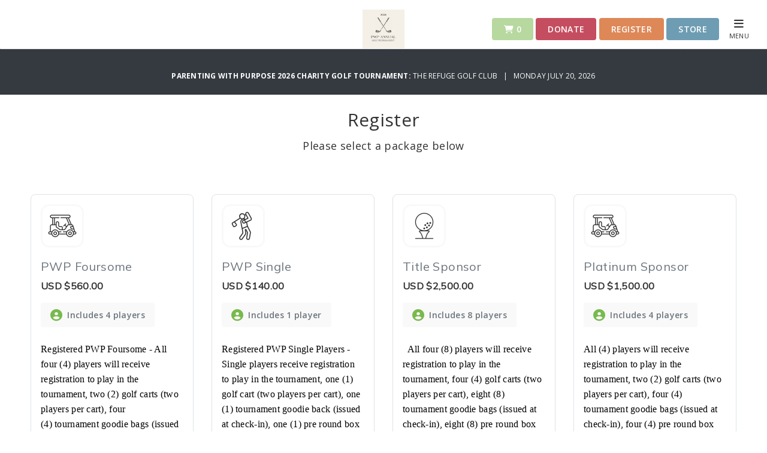

--- FILE ---
content_type: text/html; charset=utf-8
request_url: https://pwpgolftournament.com/register
body_size: 5579
content:
<!DOCTYPE html PUBLIC "-//W3C//DTD XHTML 1.0 Transitional//EN"
  "http://www.w3.org/TR/xhtml1/DTD/xhtml1-transitional.dtd">
<html>
<head>
<title>
Registration - Parenting With Purpose 2026 Charity Golf Tournament
</title>
<meta content='IE=edge' http-equiv='X-UA-Compatible'>
<meta content='width=device-width, initial-scale=1.0' name='viewport'>
<meta content='index' name='robots'>

<!-- Fonts -->
<link rel="stylesheet" href="https://fonts.googleapis.com/css?family=Open+Sans:400,400i,600,600i,700,700i,800" />
<!-- Style Sheets -->
<link rel="stylesheet" href="https://use.fontawesome.com/releases/v6.4.2/css/all.css" />
<link rel="stylesheet" href="https://maxcdn.bootstrapcdn.com/bootstrap/4.0.0/css/bootstrap.min.css" />
<link rel="stylesheet" href="/assets/event_website-e50adcd3e0626c1952bfc35618c35ac8544b70696515b01048113ebbee0dfb93.css" />
<!-- Scripts -->
<script src="/assets/event/event-aafe7c512a542da37cf7d3d35d2eb8ad962658b45ddda22509ec5c91c7b086b8.js"></script>
<script src="https://platform.twitter.com/widgets.js"></script>
<script src="https://maps.googleapis.com/maps/api/js?key=AIzaSyB-1wmhHm_kOtDzjzJjz4fp6ZJdlSuyEGo"></script>
<!-- Page specific scripts -->
<script src="/assets/event/individual_register-1703b6662b9b63af476a83db2340fc9d05327e1b0251cbb7015a6c209429a99d.js"></script>

<!-- Favicon -->
<link rel="icon" type="image/x-icon" href="/assets/favicon-5c13851429fc471edd51320ee6fc4571578a3b60a181371c386d4ea9f67770db.ico" />
<script>
  function setCookie(cname, cvalue, exdays) {
      var d = new Date();
      d.setTime(d.getTime() + (exdays * 24 * 60 * 60 * 1000));
      var expires = "expires="+d.toUTCString();
      document.cookie = cname + "=" + cvalue + ";" + expires + ";path=/";
  }
  
  function getCookie(cname) {
      var name = cname + "=";
      var ca = document.cookie.split(';');
      for(var i = 0; i < ca.length; i++) {
          var c = ca[i];
          while (c.charAt(0) == ' ') {
              c = c.substring(1);
          }
          if (c.indexOf(name) == 0) {
              return c.substring(name.length, c.length);
          }
      }
      return "";
  }
  
  function checkPMP() {
    test_cookie = setCookie("check", "true", 1);
    var cookie = getCookie("check");
    console.log("Value of cookie is: " + cookie)
    if(cookie != "true"){
     $('#missing-cookie').removeClass('hide');
     $('#website-content').addClass('hide');
     return false;
    }
  }
  
  function acceptCookie() {
   window.open('https://app.eventcaddy.com/fix_cookie.html', 'fundbox', 20, 20, screen.width, screen.height);
   setTimeout(location.reload(), 5000);
  };
  
  $(document).ready( function () {
    checkPMP();
  });
</script>
<!--[if lt IE 9]> <script src="https://oss.maxcdn.com/html5shiv/3.7.2/html5shiv.min.js"></script> <![endif]-->
<!--[if lt IE 9]> <script src="https://oss.maxcdn.com/respond/1.4.2/respond.min.js"></script> <![endif]-->
<body>
<div id='fb-root'></div>
<script async defer crossorigin="anonymous" src="https://connect.facebook.net/en_US/sdk.js#xfbml=1&version=v3.3"></script>
<header class='border-bottom' style=''>
<div class='pt-lg-3 relative'>
<div class='top-menu w-75 m-auto'>
<a href="https://pwpgolftournament.com/"><img class="mb-3 company-logo" alt="Parenting With Purpose 2026 Charity Golf Tournament logo" title="Parenting With Purpose 2026 Charity Golf Tournament logo" src="https://use1-eventcaddy-1.s3.amazonaws.com/uploads/tournament_website/logo/67939/d29e50c2-a6a2-4adc-b67d-9eb372ad52e5.png" /></a>
</div>
<div class='action-buttons'>
<a href="https://pwpgolftournament.com/cart" class="btn btn-cart disabled"><i class="fas fa-shopping-cart"></i> 0</a>
<a data-toggle="modal" class="btn btn-donate" style="background-color: #C54D60;" href="#donate">Donate</a>
<a class="btn btn-register" style="background-color: #DE8858;" href="https://pwpgolftournament.com/register">Register</a>
<a class="btn btn-register" style="background-color: #6E9DB3;" href="https://pwpgolftournament.com/store">Store</a>
</div>
<div class='site-menu'>
<a onclick="return false;" class="reveal" href="#"><i class="fas fa-bars"></i><br/>
<span>
MENU
</span>
</a></div>
</div>
<div class='panel'>
<div class='panel-content'>
<div class='panel-top'>
<a class="text-white font14" href="https://pwpgolftournament.com/"><i class='fas fa-home'></i>
<span>
Parenting With Purpose 2026 Charity Golf Tournament
</span>
</a><div class='panel-close'>
<i class='far fa-times-circle'></i>
</div>
</div>
<div class='pt-3 mt-3'>
<ul class='list-unstyled'>
<li>
<a href="https://pwpgolftournament.com/store">Store</a>
</li>
<li>
<a href="https://pwpgolftournament.com/sponsors">Our Sponsors</a>
</li>
</ul>
</div>
<div class='tournament-contact pt-4 pb-1 px-4 my-4 border-top'>
<h5 class='text-uppercase mb-3'>
Tournament Contact
</h5>
<p class='text-white'>
Lori Strong
<br>
<a class="text-white" href="tel:6124838562">6124838562</a>
<br>
<a class="text-white" href="mailto:lori@parentingwithpurpose.org">lori@parentingwithpurpose.org</a>
</p>
</div>
<div class='manage-order pt-4 pb-1 px-4 my-4 border-top'>
<a class="btn" href="https://pwpgolftournament.com/order/manage">Manage Order</a>
</div>
</div>
</div>

</header>

<div aria-hidden='true' aria-labelledby='donation' class='modal fade' id='donate' role='dialog' tabindex='-1'>
<div class='modal-dialog modal-dialog-centered'>
<div class='modal-content'>
<a data-dismiss='modal'>
<i class='far fa-times-circle'></i>
</a>
<h3 class='text-center bg-red text-white p-3'>
Donation
</h3>
<div class='modal-body text-center px-5'>
<p>
How much would you like to donate?
</p>
<form class="simple_form new_tournament_donate" id="donation-form" action="https://pwpgolftournament.com/donates" accept-charset="UTF-8" method="post"><input type="hidden" name="authenticity_token" value="wxMdqx4ZOKI28gMth4meWPFVm2pY41WrWtWk1c0qPGVfhnmBulj5W-OD-dLOunjiPoXtTIA0OWnY3tYwYXvxJQ" autocomplete="off" /><div class="form-group float required tournament_donate_amount"><div class="row"><div class="input-group col-sm-12"><div class='input-group mb-4 mx-auto w-50' style='min-width: 200px'>
<div class='input-group-prepend'>
<span class='input-group-text'>
$
</span>
</div>
<input class="numeric float required form-control" aria-label="Donate Amount" require="true" label="false" required="required" aria-required="true" type="number" step="any" name="tournament_donate[amount]" id="tournament_donate_amount" />
<div class='input-group-append'>
<span class='input-group-text'>
.00
</span>
</div>
</div>
</div></div></div><div class='p-2'>
<button name="button" type="submit" class="btn bg-red text-white" id="donation-submit-btn"><i class='fas fa-heart'></i>
DONATE
</button></div>
</form></div>
</div>
</div>
</div>


<section>
<div class='pt-md-5 mt-md-5 mb-3 bg-dark text-center'>
<p class='text-white p-4 m-0 font12 text-uppercase'><strong><a class="text-white" href="https://pwpgolftournament.com/">Parenting With Purpose 2026 Charity Golf Tournament: </a></strong>The Refuge Golf Club &nbsp; | &nbsp; 
Monday July 20, 2026
</p>
</div>
</section>

<section>
</section>

<script async await='true' src='https://www.googletagmanager.com/gtag/js?id=G-XZPSWYRXYH'></script>
<script>
  window.dataLayer = window.dataLayer || [];
  function gtag(){dataLayer.push(arguments);}
  gtag('js', new Date());
  gtag('config', 'G-XZPSWYRXYH');
</script>
<script async await='true' src='https://www.googletagmanager.com/gtag/js?id=UA-49557869-4'></script>
<script>
  window.dataLayer = window.dataLayer || [];
  function gtag(){dataLayer.push(arguments);}
  gtag('js', new Date());
  gtag('config', 'UA-49557869-4');
</script>
<section>
<div class='container'>
<div class='row pt-2'>
<div class='col-12 text-center pb-4'>
<h1 class='mb-3 font-weight-light'>
Register
</h1>
<div class='font18'>
Please select a package below
</div>
</div>
</div>
</div>
</section>
<section>
<div class='container'>
<div class='row p-3 pt-5 mb-5 justify-content-center'>
<div class='col-12 col-lg-6 col-xl-3 mb-4'>
<div class='border mb-5 position-relative p-3 package-bundle h-100'>
<img alt="Image of PWP Foursome" title="Image of PWP Foursome" class="img-fluid border bundle-icon" src="https://pwpgolftournament.com/assets/package/icon-foursome-52a6335d158ec21c914732737bb43761200066791627d191508ae4c6e3e0a2ff.png" width="72" height="72" />
<div class='pkg-title pb-2 my-3'>
<p class='package-name mb-1'>
PWP Foursome
</p>
<p class='package-price'>
<span>USD</span>
<span>$560.00</span>
</p>
<div class='include-players rounded d-flex align-items-center'>
<i class='fa fa-user-circle user-icon mr-2'></i>
<span class='text1'>Includes 4 players</span>
</div>
</div>
<div class='package-description my-3'>
<p><span style="font-size: 12pt; font-family: georgia, palatino, serif; color: #000000;"><span style="background-color: white;">Registered PWP Foursome&nbsp;- All four (4) players will receive registration to play in the tournament, two (2) golf carts (two players per cart), four (4)&nbsp;tournament goodie bags&nbsp;(issued at check-in), four (4) pre round box lunches and access to a serving of post round </span>hors d&rsquo;oeuvres<span style="background-color: white;"> and refreshments.</span></span></p>
<p>&nbsp;</p>
</div>
<div class='btn-continue-pkg'>
<a class="btn btn-cart btn-block btn-main-green" href="https://pwpgolftournament.com/register/bundle/89330/new">Continue with Package</a>
</div>
</div>
</div>

<div class='col-12 col-lg-6 col-xl-3 mb-4'>
<div class='border mb-5 position-relative p-3 package-bundle h-100'>
<img alt="Image of PWP Single" title="Image of PWP Single" class="img-fluid border bundle-icon" src="https://pwpgolftournament.com/assets/package/icon-single-3df584bd36faefb882f058fc2d992ed1f297b8b9e4cda1a7c04f16d150898417.png" width="72" height="72" />
<div class='pkg-title pb-2 my-3'>
<p class='package-name mb-1'>
PWP Single
</p>
<p class='package-price'>
<span>USD</span>
<span>$140.00</span>
</p>
<div class='include-players rounded d-flex align-items-center'>
<i class='fa fa-user-circle user-icon mr-2'></i>
<span class='text1'>Includes 1 player</span>
</div>
</div>
<div class='package-description my-3'>
<p style="margin-left: 0in; margin-right: 0in;"><span style="font-family: georgia, palatino, serif; color: #000000; font-size: 12pt;"><span style="background-color: white;">Registered PWP Single Players - Single players&nbsp;receive registration to play in the tournament, one (1) golf cart (two players per cart), one (1) tournament goodie back (issued at check-in), one (1) pre round box lunch and post round hors d&rsquo;oeuvres and refreshments.</span></span></p>
<p style="margin-left: 0in; margin-right: 0in;"><span style="font-family: georgia, palatino, serif; color: #000000; font-size: 12pt;"><span style="background-color: white;">If you would like to be paired with another single registered golfer, please provide their name in the Notes portion of the registration. Otherwise,&nbsp;you will be paired by tournament management.</span></span></p>
<p style="margin-left: 0in; margin-right: 0in;">&nbsp;</p>
</div>
<div class='btn-continue-pkg'>
<a class="btn btn-cart btn-block btn-main-green" href="https://pwpgolftournament.com/register/bundle/89331/new">Continue with Package</a>
</div>
</div>
</div>

<div class='col-12 col-lg-6 col-xl-3 mb-4'>
<div class='border mb-5 position-relative p-3 package-bundle h-100'>
<img alt="Image of Title Sponsor" title="Image of Title Sponsor" class="img-fluid border bundle-icon" src="https://pwpgolftournament.com/assets/package/icon-other-650b4c1cebae135a75adf74873f943a5cd315081e38f0d986b29e417b7147c21.png" width="72" height="72" />
<div class='pkg-title pb-2 my-3'>
<p class='package-name mb-1'>
Title Sponsor
</p>
<p class='package-price'>
<span>USD</span>
<span>$2,500.00</span>
</p>
<div class='include-players rounded d-flex align-items-center'>
<i class='fa fa-user-circle user-icon mr-2'></i>
<span class='text1'>Includes 8 players</span>
</div>
</div>
<div class='package-description my-3'>
<p><span style="font-family: georgia, palatino, serif; font-size: 12pt; color: #000000;">&nbsp;&nbsp;All four (8) players will receive registration to play in the tournament, four (4) golf carts (two players per cart), eight (8) tournament goodie bags (issued at check-in), eight (8) pre round box lunches and access to a serving of post round hors d&rsquo;oeuvres and refreshments. Includes your logo on all golf carts as well as a feature presence on all digital printed materials.</span></p>
</div>
<div class='btn-continue-pkg'>
<a class="btn btn-cart btn-block btn-main-green" href="https://pwpgolftournament.com/register/bundle/89332/new">Continue with Package</a>
</div>
</div>
</div>

<div class='col-12 col-lg-6 col-xl-3 mb-4'>
<div class='border mb-5 position-relative p-3 package-bundle h-100'>
<img alt="Image of Platinum Sponsor" title="Image of Platinum Sponsor" class="img-fluid border bundle-icon" src="https://pwpgolftournament.com/assets/package/icon-foursome-52a6335d158ec21c914732737bb43761200066791627d191508ae4c6e3e0a2ff.png" width="72" height="72" />
<div class='pkg-title pb-2 my-3'>
<p class='package-name mb-1'>
Platinum Sponsor
</p>
<p class='package-price'>
<span>USD</span>
<span>$1,500.00</span>
</p>
<div class='include-players rounded d-flex align-items-center'>
<i class='fa fa-user-circle user-icon mr-2'></i>
<span class='text1'>Includes 4 players</span>
</div>
</div>
<div class='package-description my-3'>
<p><span style="font-family: georgia, palatino, serif; font-size: 12pt; color: #000000;">All (4) players will receive registration to play in the tournament, two (2) golf carts (two players per cart), four (4) tournament goodie bags (issued at check-in), four (4) pre round box lunches and access to a serving of post round hors d&rsquo;oeuvres and refreshments. Includes a feature presence on all digital and printed materials.</span></p>
</div>
<div class='btn-continue-pkg'>
<a class="btn btn-cart btn-block btn-main-green" href="https://pwpgolftournament.com/register/bundle/89333/new">Continue with Package</a>
</div>
</div>
</div>

<div class='col-12 col-lg-6 col-xl-3 mb-4'>
<div class='border mb-5 position-relative p-3 package-bundle h-100'>
<img alt="Image of Gold Sponsor" title="Image of Gold Sponsor" class="img-fluid border bundle-icon" src="https://pwpgolftournament.com/assets/package/icon-foursome-52a6335d158ec21c914732737bb43761200066791627d191508ae4c6e3e0a2ff.png" width="72" height="72" />
<div class='pkg-title pb-2 my-3'>
<p class='package-name mb-1'>
Gold Sponsor
</p>
<p class='package-price'>
<span>USD</span>
<span>$680.00</span>
</p>
<div class='include-players rounded d-flex align-items-center'>
<i class='fa fa-user-circle user-icon mr-2'></i>
<span class='text1'>Includes 4 players</span>
</div>
</div>
<div class='package-description my-3'>
<p><span style="font-size: 12pt; color: #000000;"><span style="font-family: georgia, palatino, serif;">&nbsp;</span><span style="font-family: georgia, palatino, serif;">All four (4) players will receive registration to play in the tournament, two (2) golf carts (two players per cart), four (4)&nbsp;tournament goodie bags&nbsp;(issued at check-in), four (4) pre round box lunches and access to a serving of post round&nbsp;hors d&rsquo;oeuvres&nbsp;and refreshments. Also includes a banner presence on the event website.</span></span></p>
</div>
<div class='btn-continue-pkg'>
<a class="btn btn-cart btn-block btn-main-green" href="https://pwpgolftournament.com/register/bundle/89334/new">Continue with Package</a>
</div>
</div>
</div>

<div class='col-12 col-lg-6 col-xl-3 mb-4'>
<div class='border mb-5 position-relative p-3 package-bundle h-100'>
<img alt="Image of Celebrity Addition" title="Image of Celebrity Addition" class="img-fluid border bundle-icon" src="https://pwpgolftournament.com/assets/package/icon-other-650b4c1cebae135a75adf74873f943a5cd315081e38f0d986b29e417b7147c21.png" width="72" height="72" />
<div class='pkg-title pb-2 my-3'>
<p class='package-name mb-1'>
Celebrity Addition
</p>
<p class='package-price'>
<span>USD</span>
<span>$1,000.00</span>
</p>
<div class='include-players rounded d-flex align-items-center'>
<i class='fa fa-user-circle user-icon mr-2'></i>
<span class='text1'>Includes 3 players</span>
</div>
</div>
<div class='package-description my-3'>
<p><span style="font-family: georgia, palatino, serif; font-size: 12pt; color: #000000;">Golf with a Minnesota Viking Legend! All Three (3) players will receive registration to play in the tournament, two (2) golf carts, four (4) tournament goodie bags (issued at check-in), four (4) pre round box lunches and access to a serving of post round hors d&rsquo;oeuvres and refreshments.&nbsp;</span></p>
</div>
<div class='btn-continue-pkg'>
<a class="btn btn-cart btn-block btn-main-green" href="https://pwpgolftournament.com/register/bundle/89335/new">Continue with Package</a>
</div>
</div>
</div>

</div>
</div>
</section>

<section>
<div class='container'>
<div class='row mb-5'>
<div class='col-lg-6'>
<div class='bg-light border p-4 schedule-table'>
<h5 class='mb-3 text-center'>
SCHEDULE
</h5>
<table class='table font14'>
<thead class='bg-dark text-white'>
<tr>
<th class='p-2 text-center'>
<small>
TIME
</small>
</th>
<th class='p-2'>
<small>
TITLE
</small>
</th>
<th class='p-2'>
<small>
LOCATION
</small>
</th>
</tr>
</thead>
<tbody>
<tr>
<td class='py-3'>
10:30 AM
</td>
<td class='py-3'>
Check In &amp; Registration Opens
</td>
<td class='py-3'>
Refuge Golf Club - Main Entrance
</td>
</tr>
<tr>
<td class='py-3'>
12:00 PM
</td>
<td class='py-3'>
Shotgun Start
</td>
<td class='py-3'>
Holes 1 through 18
</td>
</tr>
<tr>
<td class='py-3'>
04:30 PM
</td>
<td class='py-3'>
Post round hors d’oeuvres refreshments availible
</td>
<td class='py-3'>
Refuge Golf Club - Banquet Hall
</td>
</tr>
<tr>
<td class='py-3'>
05:00 PM
</td>
<td class='py-3'>
PWP Program Begins
</td>
<td class='py-3'>
Refuge Golf Club - Banquet Hall
</td>
</tr>
<tr>
<td class='py-3'>
05:30 PM
</td>
<td class='py-3'>
Tournament Concludes
</td>
<td class='py-3'>
Refuge Golf Club - Banquet Hall
</td>
</tr>
</tbody>
</table>
</div>
</div>

<div class='col-lg-6'>
<div class='bg-light border p-4 text-center tournament-info'>
<h5 class='mb-3'>
TOURNAMENT INFO
</h5>
<div class='row'>
<div class='col-6 col-sm-6 mb-3 tournament-detail'>
<div class='bg-dark text-white px-1 py-5'>
<h3 class='text-white'>
07/20/2026
</h3>
<span>Tournament<br/>Date</span>
</div>
</div>
<div class='col-6 col-sm-6 mb-3 tournament-detail'>
<div class='bg-dark text-white px-2 py-5'>
<h3 class='text-white'>
09:00 AM
</h3>
<span>
Event<br/>Start Time
</span>
</div>
</div>
<div class='col-6 col-sm-4 mb-3 tournament-detail'>
<div class='bg-dark text-white px-4 py-5'>
<h3 class='text-white'>
18
</h3><span>Tournament<br/>Holes</span></div>
</div>
<div class='col-6 col-sm-4 mb-3 tournament-detail'>
<div class='bg-dark text-white px-4 py-5'>
<h3 class='text-white'>
2
</h3>
<span>
Groups<br/>Per Hole
</span>
</div>
</div>
<div class='col-6 col-sm-4 mb-3 tournament-detail'>
<div class='bg-dark text-white px-4 py-5'>
<h3 class='text-white'>
4
</h3>
<span>
Golfers<br/>Per Group
</span>
</div>
</div>
</div>
</div>
</div>

</div>
</div>
</section>

<section>
<div class='container'>
<div class='row mb-4 no-gutter'>
<div class='col-lg-5 bg-green'>
<div class='p-5'>
<h3 class='text-white mt-lg-4'>
The Refuge Golf Club
</h3>
<p class='text-white'>
21250 Yellow Pine St
<br>
Oak Grove, Minnesota, United States
<br>
55011
</p>
<p class='text-white'>
Phone:
<a class="text-white" href="tel:+1 (763) 753-8383">+1 (763) 753-8383</a>
<br>
Web:
<a target="blank" class="text-white" href="http://www.refugegolfclub.com/">http://www.refugegolfclub.com/</a>
</p>
</div>
</div>
<div class='col-lg-7'>
<img src='https://app.eventcaddy.com/google_map_uploads/12316.png' style='width: 100%; height: auto;'>
</div>
</div>
</div>
</section>

<footer>
<div class='container'>
<div class='row pt-5 pb-3 bg-dark'>
<div class='col-12 text-center mb-5'>
<a target="_blank" class="btn text-white fb-xfbml-parse-ignore" href="https://www.facebook.com/sharer/sharer.php?src=sdkpreparse&amp;u=https%3A%2F%2Fpwpgolftournament.com%2F"><i class='fab fa-facebook-square'></i>
SHARE ON FACEBOOK
</a><a target="_blank" class="btn text-white" data-url="https://pwpgolftournament.com/" data-text="Join Parenting With Purpose 2026 Charity Golf Tournament" data-count="horizontal" data-via="" href="http://twitter.com/share?hashtags=eventCaddy%2Cgolf%2Cgolfmanager&amp;text=Join+us+at+%27Parenting+With+Purpose+2026+Charity+Golf+Tournament%27.&amp;url=https%3A%2F%2Fpwpgolftournament.com%2F"><i class='fab fa-square-x-twitter'></i>
SHARE ON TWITTER
</a><a target="_blank" class="btn text-white" data-url="https://pwpgolftournament.com/" data-text="Join Parenting With Purpose 2026 Charity Golf Tournament" data-count="horizontal" data-via="" href="https://www.linkedin.com/shareArticle?summary=Join+us+at+%27Parenting+With+Purpose+2026+Charity+Golf+Tournament%27.&amp;title=Parenting+With+Purpose+2026+Charity+Golf+Tournament&amp;url=https%3A%2F%2Fpwpgolftournament.com%2F"><i class='fab fa-linkedin'></i>
SHARE ON LINKEDIN
</a><p class='text-white mt-4'>
Created with Golf Tournament Software:
<a target="blank" class="green" href="http://www.eventcaddy.com">Event Caddy | Golf Tournament Software</a>
</p>
</div>
</div>
</div>
</footer>

</body>
</head>
</html>


--- FILE ---
content_type: application/javascript; charset=utf-8
request_url: https://pwpgolftournament.com/assets/event/individual_register-1703b6662b9b63af476a83db2340fc9d05327e1b0251cbb7015a6c209429a99d.js
body_size: 43
content:
(function() {
  $(document).ready(function() {
    return $('#individual-register').on('click', function() {
      var new_url, no_of_player, url;
      url = $('#individual-form').attr('action');
      no_of_player = $("#signup_no_of_players").val();
      new_url = url + "?players=" + no_of_player;
      return $(this).attr('href', new_url);
    });
  });

}).call(this);
